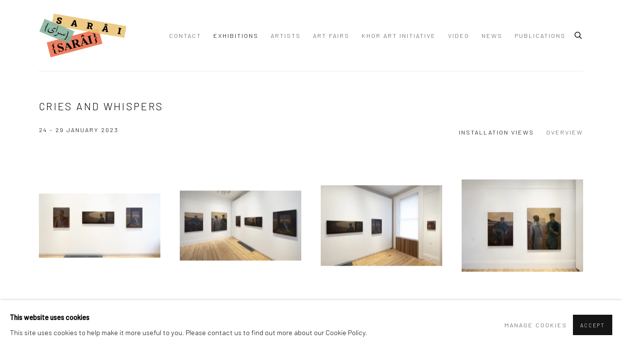

--- FILE ---
content_type: text/css; charset=utf-8
request_url: https://www.saraigallery.com/core/dynamic_base.css?c=27042050002205&g=edbbc05be266287e71dc5cb363a9fe8a
body_size: 214
content:



    
	/* Gallery core base.css */

	@import url(/lib/g/2.0/styles/base.css?c=27042050002205&g=edbbc05be266287e71dc5cb363a9fe8a);


	/* Theme base.css (gallery template websites) */

	@import url(/lib/g/themes/aperture/2.0/styles/base.css?c=27042050002205&g=edbbc05be266287e71dc5cb363a9fe8a);


/* Local site base.css */

    @import url(/styles/base.css?c=27042050002205&g=edbbc05be266287e71dc5cb363a9fe8a);

    @import url(/core/user_custom.css?c=27042050002205&g=edbbc05be266287e71dc5cb363a9fe8a);


--- FILE ---
content_type: text/css; charset=utf-8
request_url: https://www.saraigallery.com/core/dynamic_main.css?c=27042050002205&g=edbbc05be266287e71dc5cb363a9fe8a
body_size: 220
content:



	/* Core layout styles */
	@import url(/lib/g/2.0/styles/layout.css?c=27042050002205&g=edbbc05be266287e71dc5cb363a9fe8a);
	
	

		/* Theme main.css (gallery template websites) */
		@import url(/lib/g/themes/aperture/2.0/styles/layout.css?c=27042050002205&g=edbbc05be266287e71dc5cb363a9fe8a);
	
	/* Theme preset */
		
	
	

/* Website main.css */
	@import url(/styles/main.css?c=27042050002205&g=edbbc05be266287e71dc5cb363a9fe8a);





